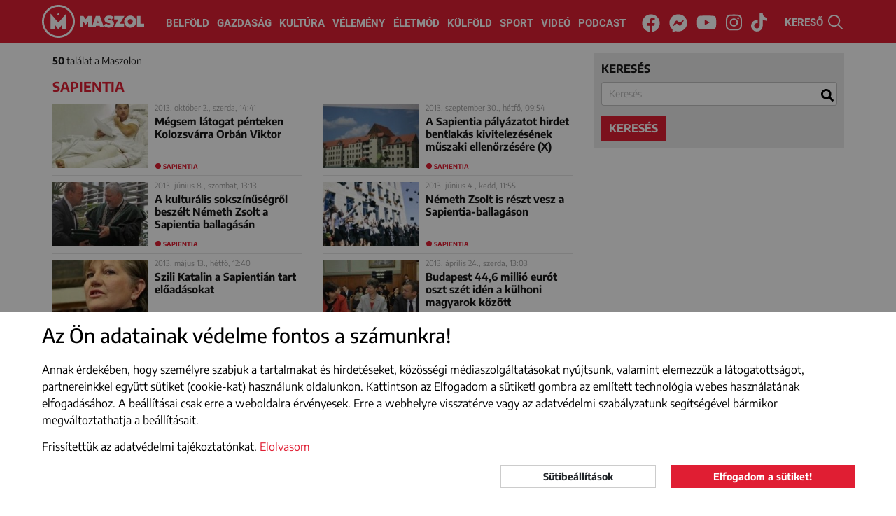

--- FILE ---
content_type: text/css
request_url: https://maszol.ro/css/autoComplete.min.css?v=1.96
body_size: 812
content:
/**
 * Minified by jsDelivr using clean-css v4.2.3.
 * Original file: /npm/@tarekraafat/autocomplete.js@10.2.6/dist/css/autoComplete.02.css
 *
 * Do NOT use SRI with dynamically generated files! More information: https://www.jsdelivr.com/using-sri-with-dynamic-files
 */
.autoComplete_wrapper{display:inline-block;position:relative;width:100%}.autoComplete_wrapper>input{padding-left:10px;font-size:1rem;color:#747474;border-radius:4px;border:1px solid rgba(33,33,33,.2);outline:0;padding-right:20px;background-image:url('/img/search-solid.svg');background-repeat: no-repeat;background-position: calc(100% - 4px) 8px;background-size: 18px;}.autoComplete_wrapper>input::placeholder{color:rgba(123,123,123,.5);transition:all .3s ease}.autoComplete_wrapper>ul{position:absolute;max-height:320px;overflow-y:scroll;top:100%;left:0;right:0;padding:0;margin:0;border-radius:4px;background-color:#ffffff;border:1px solid rgba(33,33,33,.1);z-index:1000;outline:0}.autoComplete_wrapper>ul>p{padding: .5rem; margin: 0;}.autoComplete_wrapper>ul>li{padding:6px 12px;list-style:none;text-align:left;font-size:16px;color:#212121;transition:all .1s ease-in-out;border-radius:3px;background-color:#ffffff;white-space:initial;overflow:hidden;text-overflow:ellipsis;transition:all .2s ease}.autoComplete_wrapper>ul>li::selection{color:rgba(#fff,0);background-color:rgba(#fff,0)}.autoComplete_wrapper>ul>li:hover{cursor:pointer;background-color:rgba(123,123,123,.1)}.autoComplete_wrapper>ul>li mark{background-color:transparent;color:#f7ca43;padding: 0;font-weight:700}.autoComplete_wrapper>ul>li mark::selection{color:rgba(#fff,0);background-color:rgba(#fff,0)}.autoComplete_wrapper>ul>li i{margin-right: 4px;}.autoComplete_wrapper>ul>li[aria-selected=true]{background-color:rgba(123,123,123,.1)}.autoComplete_wrapper>ul{overflow: overlay;scrollbar-width: thin;scrollbar-color: #ececec #fff;}.autoComplete_wrapper>ul::-webkit-scrollbar {width: 12px;}.autoComplete_wrapper>ul::-webkit-scrollbar-track {background: #fff;}.autoComplete_wrapper>ul::-webkit-scrollbar-thumb {background-color: #ececec;border-radius: 9px;border: 3px solid #fff;}

/*# sourceMappingURL=/sm/38debd88dbaf12078724075dd58d53e5259e5e982a7072de58f4a96dab354ff8.map */

--- FILE ---
content_type: application/javascript; charset=utf-8
request_url: https://maszol.ro/js/search.js?v=1.96
body_size: -71
content:
$( document ).ready(function() {
  ajaxSearch('sc');
});